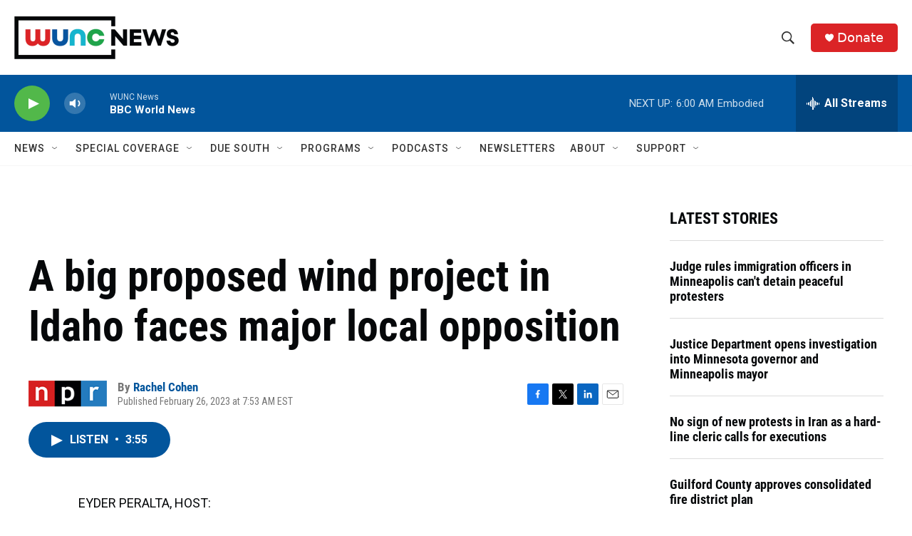

--- FILE ---
content_type: text/html; charset=utf-8
request_url: https://www.google.com/recaptcha/api2/aframe
body_size: 182
content:
<!DOCTYPE HTML><html><head><meta http-equiv="content-type" content="text/html; charset=UTF-8"></head><body><script nonce="9rOntT5UCKhzx4oUTnnibg">/** Anti-fraud and anti-abuse applications only. See google.com/recaptcha */ try{var clients={'sodar':'https://pagead2.googlesyndication.com/pagead/sodar?'};window.addEventListener("message",function(a){try{if(a.source===window.parent){var b=JSON.parse(a.data);var c=clients[b['id']];if(c){var d=document.createElement('img');d.src=c+b['params']+'&rc='+(localStorage.getItem("rc::a")?sessionStorage.getItem("rc::b"):"");window.document.body.appendChild(d);sessionStorage.setItem("rc::e",parseInt(sessionStorage.getItem("rc::e")||0)+1);localStorage.setItem("rc::h",'1768628154314');}}}catch(b){}});window.parent.postMessage("_grecaptcha_ready", "*");}catch(b){}</script></body></html>